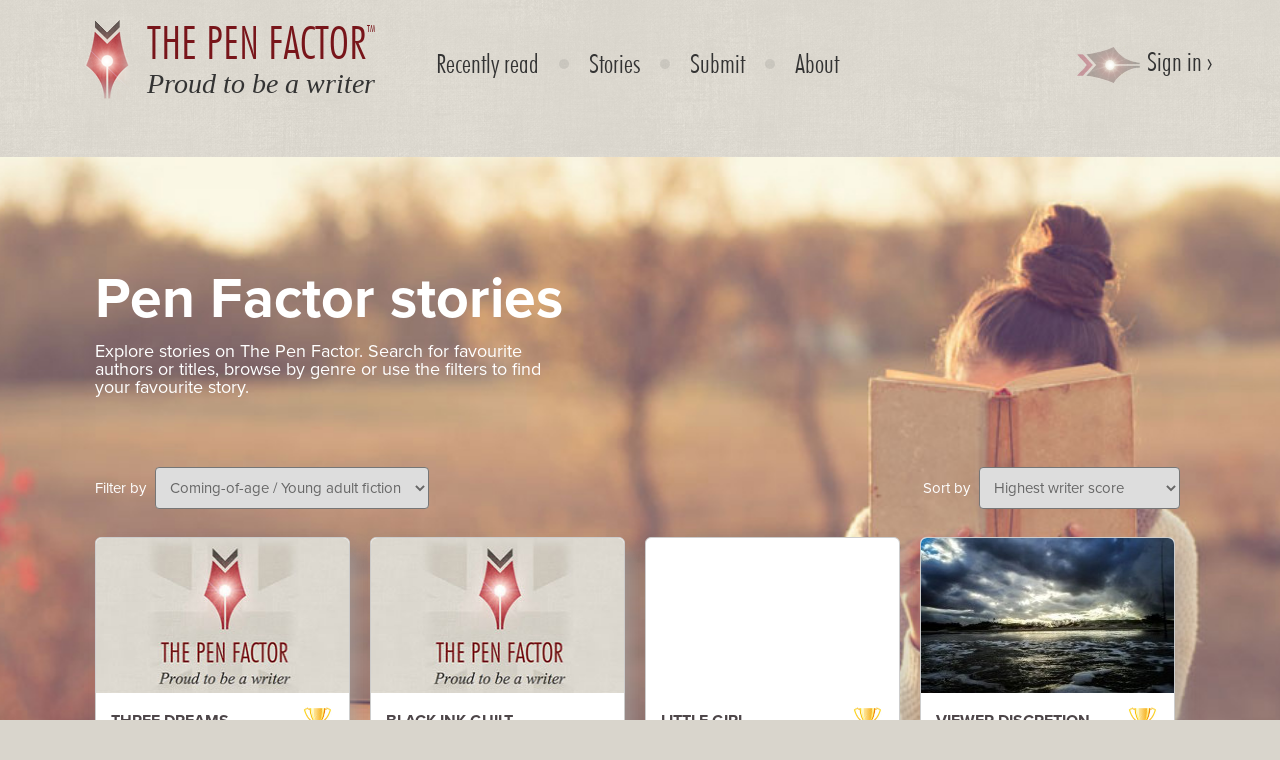

--- FILE ---
content_type: text/html; charset=UTF-8
request_url: https://www.penfactor.com/competitions/search/g/6
body_size: 7560
content:
<!DOCTYPE html><html lang="en"><head><script src="https://www.penfactor.com/addons/shared_addons/themes/thepenfactor/js/jquery-1.11.0.min.js" type="text/javascript"></script><title>The Pen Factor | Search Results</title><meta charset="utf-8"><meta http-equiv="X-UA-Compatible" content="IE=edge"><meta name="viewport" content="width=device-width, initial-scale=1"><base href="https://www.penfactor.com/"/><link href="https://www.penfactor.com/addons/shared_addons/themes/thepenfactor/img/favicons/favicon.ico" rel="shortcut icon" type="image/x-icon" /><link href="https://www.penfactor.com/addons/shared_addons/themes/thepenfactor/img/favicons/apple-touch-icon.png" rel="apple-touch-icon" type="image/x-icon" /><link href="https://www.penfactor.com/addons/shared_addons/themes/thepenfactor/img/favicons/apple-touch-icon-precomposed.png" rel="apple-touch-icon" type="image/x-icon" /><link href="https://www.penfactor.com/addons/shared_addons/themes/thepenfactor/img/favicons/apple-touch-icon-57x57-precomposed.png" rel="apple-touch-icon" type="image/x-icon" /><link href="https://www.penfactor.com/addons/shared_addons/themes/thepenfactor/img/favicons/apple-touch-icon-72x72-precomposed.png" rel="apple-touch-icon" type="image/x-icon" /><link href="https://www.penfactor.com/addons/shared_addons/themes/thepenfactor/img/favicons/apple-touch-icon-114x114-precomposed.png" rel="apple-touch-icon" type="image/x-icon" /><link href="https://www.penfactor.com/addons/shared_addons/themes/thepenfactor/css/bootstrap.min.css" rel="stylesheet" type="text/css" /><link href="https://www.penfactor.com/addons/shared_addons/themes/thepenfactor/css/font-awesome.css" rel="stylesheet" type="text/css" /><link href="https://www.penfactor.com/addons/shared_addons/themes/thepenfactor/css/social-buttons.css" rel="stylesheet" type="text/css" /><link href="https://www.penfactor.com/addons/shared_addons/themes/thepenfactor/css/penfactor.css?5" rel="stylesheet" type="text/css" /><script type="text/javascript">
  (function(i,s,o,g,r,a,m){i['GoogleAnalyticsObject']=r;i[r]=i[r]||function(){
  (i[r].q=i[r].q||[]).push(arguments)},i[r].l=1*new Date();a=s.createElement(o),
  m=s.getElementsByTagName(o)[0];a.async=1;a.src=g;m.parentNode.insertBefore(a,m)
  })(window,document,'script','//www.google-analytics.com/analytics.js','ga');

  ga('create', 'UA-54224280-1', 'auto');
  ga('require', 'linkid', 'linkid.js');
  ga('send', 'pageview');

</script><link rel="canonical" href="https://www.penfactor.com/competitions/search/g/6" /><link rel="alternate" type="application/rss+xml" title="The Pen Factor" href="https://www.penfactor.com/blog/rss/all.rss" /><!--[if lt IE 9]><script src="https://oss.maxcdn.com/libs/html5shiv/3.7.0/html5shiv.js"></script><script src="https://oss.maxcdn.com/libs/respond.js/1.4.2/respond.min.js"></script><![endif]--><meta property="og:site_name" content="The Pen Factor" /><meta property="og:title" content="Pen Factor Readers" /><meta property="og:description" content="Read Great Stories on The Pen Factor" /><meta property="og:image" content="//www.penfactor.com/addons/shared_addons/themes/thepenfactor/img/penfactor-reading-a-book-s.jpg"/><script src="https://www.penfactor.com/addons/shared_addons/themes/thepenfactor/js/penfactor.js" type="text/javascript"></script><link href="https://www.penfactor.com/addons/shared_addons/themes/thepenfactor/css/style.css" rel="stylesheet" type="text/css" /><link href="https://www.penfactor.com/addons/shared_addons/themes/thepenfactor/css/owl-carousel/owl.carousel.css?1" rel="stylesheet" type="text/css" /><link href="https://www.penfactor.com/addons/shared_addons/themes/thepenfactor/css/owl-carousel/owl.theme.css?1" rel="stylesheet" type="text/css" /><script src="https://www.penfactor.com/addons/shared_addons/themes/thepenfactor/js/owl-carousel/owl.carousel.js?1" type="text/javascript" ></script><script src="https://www.penfactor.com/addons/shared_addons/themes/thepenfactor/js/readmore.min.js?1" type="text/javascript" ></script><script>
						(function(h,o,t,j,a,r){
							h.hj=h.hj||function(){(h.hj.q=h.hj.q||[]).push(arguments)};
							h._hjSettings={hjid:60534,hjsv:5};
							a=o.getElementsByTagName('head')[0];
							r=o.createElement('script');r.async=1;
							r.src=t+h._hjSettings.hjid+j+h._hjSettings.hjsv;
							a.appendChild(r);
						})(window,document,'//static.hotjar.com/c/hotjar-','.js?sv=');
					</script><script>
				 !function(f,b,e,v,n,t,s){if(f.fbq)return;n=f.fbq=function(){n.callMethod?
				 n.callMethod.apply(n,arguments):n.queue.push(arguments)};if(!f._fbq)f._fbq=n;
				 n.push=n;n.loaded=!0;n.version='2.0';n.queue=[];t=b.createElement(e);t.async=!0;
				 t.src=v;s=b.getElementsByTagName(e)[0];s.parentNode.insertBefore(t,s)}(window,
				 document,'script','//connect.facebook.net/en_US/fbevents.js');
				
				 fbq('init', '560408957446056');
				 fbq('track', "PageView");</script><noscript><img height="1" width="1" style="display:none" src="https://www.facebook.com/tr?id=560408957446056&ev=PageView&noscript=1" /></noscript></head><body class="readers"><div class="page-content"><div class="section" id="navbar-section"><div class="container"><div class="navbar navbar-default navbar-static-top" role="navigation"><div class="navbar-header"><button type="button" class="navbar-toggle" data-toggle="collapse" data-target=".navbar-collapse"> <span class="sr-only">Toggle navigation</span> <span class="icon-bar"></span> <span class="icon-bar"></span> <span class="icon-bar"></span> </button> <a class="navbar-brand" href="/"> <img class="img-responsive logo-mark" alt="logo-small.png" src="https://www.penfactor.com/addons/shared_addons/themes/thepenfactor/img/logo-small.png" /> </a><div class="text-brand text-center"><a href="/"><h1 class="font-futura-test tpf-red uppercase">The Pen Factor<sup>TM</sup></h1></a><p><em><a href="/">Proud to be a writer</a></em></p></div></div><div class="navbar-collapse collapse font-futura-test"><ul class="nav navbar-nav main-nav"> <li role="presentation" class="first dropdown"> <a href="https://www.penfactor.com/recentlyreadwriters" class="inline-block">Recently read </a> </li> <li role="presentation" class=" dropdown"> <a href="https://www.penfactor.com/competitions/search" class="inline-block">Stories</a> </li> <li role="presentation" class=" dropdown"> <a href="https://www.penfactor.com/submit" class="inline-block">Submit</a> </li> <li role="presentation" class="last has_children dropdown"> <a href="https://www.penfactor.com/culture" class="inline-block">About</a> <ul class="dropdown-menu"> <li> <a href="https://www.penfactor.com/culture" class="inline-block">Our culture</a> </li> <li> <a href="https://www.penfactor.com/competitions/terms" class="inline-block">Terms of use 2025</a> </li> <li> <a href="https://www.penfactor.com/FAQs" class="inline-block">FAQs</a> </li> </ul> </li> </ul> <ul class="nav navbar-nav navbar-right"> <li class="dropdown"> <a class="dropdown-toggle" data-toggle="dropdown" href="#"><img alt="arrow-signin.png" src="https://www.penfactor.com/addons/shared_addons/themes/thepenfactor/img/arrow-signin.png" /> Sign in &rsaquo;</a> <ul class="dropdown-menu pull-right social-signin"> <li><a href="member/login/facebook"><span class="btn btn-facebook btn-block"><i class="fa fa-facebook"></i> | Sign in with Facebook</span></a></li> <li><a href="member/login/twitter"><span class="btn btn-twitter btn-block"><i class="fa fa-twitter"></i> | Sign in with Twitter</span></a></li> <li><a href="member/login/google"><span class="btn btn-google-plus btn-block"><i class="fa fa-google-plus"></i> | Sign in with Google</span></a></li> </ul> </li> </ul></div></div></div></div><script src="https://use.typekit.net/ezq2ugm.js"></script><script>try{Typekit.load({ async: true });}catch(e){}</script><style type="text/css">.section,h1,h2,h3,h4,h5,h6{font-family:"proxima-nova";}.pagination{margin-left:10px;}.pagination > li > span{color:#8E8E8E;}#results-container .results-block nav{clear:both;}#top-ten-authors,#featured-author,#featured-reviewer{background-color:#C9C7C0;}#featured-reviewer{margin-top:70px;}#featured-author img,#featured-reviewer img{border-radius:50%;max-width:128px;margin-left:20px;position:relative;left:18px;margin-top:-72px;}#top-ten-authors h5,#featured-author h5,#featured-reviewer h5{color:#4D4649;text-transform:uppercase;font-size:1.2em;margin:23px 0;}#featured-author h5.centre,#featured-author h6.centre,#featured-reviewer h5.centre,#featured-reviewer h6.centre{text-align:center;}#featured-author h6,#featured-reviewer h6{color:#4D4649;text-transform:uppercase;font-size:1em;}#featured-author .bio,#featured-reviewer .bio{color:#727272;}#featured-author .bio a,#featured-reviewer .bio a{text-align:center;display:block;}#top-ten-authors ul{list-style:none;}#top-ten-authors ul li{border-top:1px dotted #B1A8AC;padding:8px;margin-left:-36px;color:#4D4649;}#top-ten-authors ul li:last-child{border-bottom:1px dotted #B1A8AC;}#top-ten-authors img{border-radius:50%;max-width:32px;margin:0 10px 0 -10px;}.well-muted ul > li > a{color:#727272;}#search_options{list-style:none;min-height:60px;}#search_options li{width:50%;float:left;}#search_options label{position:relative;left:-5px;color:#fff;}#search_options select{padding:10px;border-radius:4px;}.no_results{color:#fff;font-size:25px;}@media screen and(max-width:1200px){#featured-author img,#featured-review img{margin-left:0px;}#search_options select{width:80%;}#results-items .item{width:315px;}}@media screen and(max-width:992px){#search-title-container .container h1{font-size:2.4em;}#search-title-container .container h2{font-size:1em;line-height:1;width:69%;}#featured-author img,#featured-reviewer img{left:230px;}#search_options select{width:30%;}#results-container{margin-top:-569px;}#search_options .col-md-6.last{position:relative;top:-21px;margin-top:-24px;}#results-items .item{width:315px;}#twitter-widget-0{width:690px;}}</style><div class="section" id="search-title-container"><div class="container"><h1>Pen Factor stories</h1><h2>Explore stories on The Pen Factor. Search for favourite authors or titles, browse by genre or use the filters to find your favourite story.</h2></div></div><div class="section padding-top padding-bottom" id="results-container"><div class="container"><div class="col-md-12"><form action="https://www.penfactor.com/competitions/search" method="post" accept-charset="utf-8" class="form-inline" role="form" id="filter_form"><div id="search_options"><div class="col-sm-6"><label for="genre_filter">Filter by</label> <select name="genre_filter" id="genre_filter">
<option value="0">All Genres</option>
<option value="1">Action / Adventure</option>
<option value="2">Crime / Suspense / Mystery / Thriller</option>
<option value="3">Romance / Women's fiction </option>
<option value="4">Historical fiction </option>
<option value="5">Horror</option>
<option value="6" selected="selected">Coming-of-age / Young adult fiction</option>
<option value="7">Paranormal fiction / Magic realism </option>
<option value="8">Fantasy / Sci-fi</option>
<option value="9">Literary fiction </option>
<option value="10">Flash fiction</option>
<option value="11">Humorous fiction</option>
<option value="12">New adult fiction</option>
</select></div><div class="col-sm-6 last"><span id="search_sort_span"> <label for="search_sort">Sort by</label> <select name="search_sort" id="search_sort_filter">
<option value="0" selected="selected">Highest writer score</option>
<option value="1">Newest (Top 25% only)</option>
<option value="2">Newest (all submissions)</option>
<option value="3">Most trophied writers</option>
</select> </span></div></div></form><div class="row"><div class="col-md-12 results-block"><div id="results-items"><a href="competitions/pub/1457310353587" title="Click To Read Three Dreams" ><div class="item"><div class="image-top"><img width="263" height="155" alt="" src="https://www.penfactor.com/files/thumb/98a5e0ac2d5b671860065feea5076596.jpg/263/155/fit" /></div><div class="text"><i class="fa fa-trophy"></i><h3>Three Dreams</h3><p class="synopsis">There are three children, one boy and two girls. They are meant to represent everything we are as children growing up in a world...</p><i class="icon-thumb-right"> <span id="like_count">6</span> </i><p class="genre">Coming-of-age / Young adult fiction</p><hr> <img alt="author-small" class="person" data-pyroimage="true" height="32" src="https://www.penfactor.com//addons/shared_addons/themes/thepenfactor/css/images/testimonial-logo-small.png" width="32" data-pin-nopin="true"><h4><span class="author_link" data-href="competitions/author/587" title="Click to read about Shelby Garnier" >Shelby Garnier</span></h4></div></div></a> <a href="competitions/pub/1430836976241" title="Click To Read Black Ink Guilt" ><div class="item"><div class="image-top"><img width="263" height="155" alt="" src="https://www.penfactor.com/files/thumb/98a5e0ac2d5b671860065feea5076596.jpg/263/155/fit" /></div><div class="text"><h3>Black Ink Guilt</h3><p class="synopsis">Albernathy Central, a boarding school in Connecticut, is hosting a summer program for individuals who got accepted into an Ivy...</p><i class="icon-thumb-right"> <span id="like_count">7</span> </i><p class="genre">Coming-of-age / Young adult fiction</p><hr> <img alt="author-small" class="person" data-pyroimage="true" height="32" src="https://www.penfactor.com//addons/shared_addons/themes/thepenfactor/css/images/testimonial-logo-small.png" width="32" data-pin-nopin="true"><h4><span class="author_link" data-href="competitions/author/241" title="Click to read about Sarah Kee" >Sarah Kee</span></h4></div></div></a> <a href="competitions/pub/1466023615940" title="Click To Read Little Girl" ><div class="item"><div class="image-top"></div><div class="text"><i class="fa fa-trophy"></i><h3>Little Girl</h3><p class="synopsis">This is a story about a girl who is coming-of-age and breaking free from the comforts of childhood.</p><i class="icon-thumb-right"> <span id="like_count">19</span> </i><p class="genre">Coming-of-age / Young adult fiction</p><hr> <img alt="author-small" class="person" data-pyroimage="true" height="32" src="https://www.penfactor.com//addons/shared_addons/themes/thepenfactor/css/images/testimonial-logo-small.png" width="32" data-pin-nopin="true"><h4><span class="author_link" data-href="competitions/pub/1466023615940" title="Click to read about C. L. Beare" >C. L. Beare</span></h4></div></div></a> <a href="competitions/pub/1464661619867" title="Click To Read Viewer Discretion Advised" ><div class="item"><div class="image-top"><img width="263" height="155" alt="" src="https://www.penfactor.com/files/thumb/f5a5808d13dea0ded80d885dd66e8ce4.jpg/263/155/fit" /></div><div class="text"><i class="fa fa-trophy"></i><h3>Viewer Discretion Advised</h3><p class="synopsis">Her life started out so simple, so happy, so innocent. She wonders how it ever got like this.</p><i class="icon-thumb-right"> <span id="like_count">6</span> </i><p class="genre">Coming-of-age / Young adult fiction</p><hr> <img class="person" data-pyroimage="true" src="https://www.penfactor.com/files/thumb/623a8f146fadeb1/32/32/fit" alt="Author Image" width="32" height="32"><h4><span class="author_link" data-href="competitions/author/867" title="Click to read about Emily Speth" >Emily Speth</span></h4></div></div></a> <a href="competitions/pub/1465269343909" title="Click To Read &lt;TheLoletteLizzy&gt;" ><div class="item"><div class="image-top"><img width="263" height="155" alt="" src="https://www.penfactor.com/files/thumb/2587345198b3abcaf2db1450b71ea0c0.jpg/263/155/fit" /></div><div class="text"><i class="fa fa-trophy"></i><h3>&lt;TheLoletteLizzy&gt;</h3><p class="synopsis">Lizzy Harden moves to Rivers, Georgia with her adoptive father in their new/might-be-haunted bed and breakfast. When Lizzy quickly...</p><i class="icon-thumb-right"> <span id="like_count">1</span> </i><p class="genre">Coming-of-age / Young adult fiction</p><hr> <img alt="author-small" class="person" data-pyroimage="true" height="32" src="https://www.penfactor.com//addons/shared_addons/themes/thepenfactor/css/images/testimonial-logo-small.png" width="32" data-pin-nopin="true"><h4><span class="author_link" data-href="competitions/pub/1465269343909" title="Click to read about L.P. Adams" >L.P. Adams</span></h4></div></div></a> <a href="competitions/pub/1463080827747" title="Click To Read My Best Five Years" ><div class="item"><div class="image-top"><img width="263" height="155" alt="" src="https://www.penfactor.com/files/thumb/b58115980e31ba5af6740195d0d7da6e.jpg/263/155/fit" /></div><div class="text"><i class="fa fa-trophy"></i><h3>My Best Five Years</h3><p class="synopsis">How would you cope if you lost the one person you swore would never leave your side?</p><i class="icon-thumb-right"> <span id="like_count">13</span> </i><p class="genre">Coming-of-age / Young adult fiction</p><hr> <img alt="author-small" class="person" data-pyroimage="true" height="32" src="https://www.penfactor.com//addons/shared_addons/themes/thepenfactor/css/images/testimonial-logo-small.png" width="32" data-pin-nopin="true"><h4><span class="author_link" data-href="competitions/pub/1463080827747" title="Click to read about Larson" >Larson</span></h4></div></div></a> <a href="competitions/pub/1430804072240" title="Click To Read Someone to Watch Over You" ><div class="item"><div class="image-top"><img width="263" height="155" alt="" src="https://www.penfactor.com/files/thumb/ec06c70c4c1f1bcd64ba7053d531466b.jpg/263/155/fit" /></div><div class="text"><h3>Someone to Watch Over You</h3><p class="synopsis">Story about a woman's chance encounter with a teenage boy who sparks something in her that she has been looking for.</p><i class="icon-thumb-right"> <span id="like_count">4</span> </i><p class="genre">Coming-of-age / Young adult fiction</p><hr> <img alt="author-small" class="person" data-pyroimage="true" height="32" src="https://www.penfactor.com//addons/shared_addons/themes/thepenfactor/css/images/testimonial-logo-small.png" width="32" data-pin-nopin="true"><h4><span class="author_link" data-href="competitions/pub/1430804072240" title="Click to read about " ></span></h4></div></div></a> <a href="competitions/pub/1465431820890" title="Click To Read Catherine" ><div class="item"><div class="image-top"><img width="263" height="155" alt="" src="https://www.penfactor.com/files/thumb/98a5e0ac2d5b671860065feea5076596.jpg/263/155/fit" /></div><div class="text"><i class="fa fa-trophy"></i><h3>Catherine</h3><p class="synopsis">Set in 1964, Jimmy, aged 18, leaves his life on a million acre sheep farm in central New South Wales, Australia, to take a job...</p><i class="icon-thumb-right"> <span id="like_count">1</span> </i><p class="genre">Coming-of-age / Young adult fiction</p><hr> <img alt="author-small" class="person" data-pyroimage="true" height="32" src="https://www.penfactor.com//addons/shared_addons/themes/thepenfactor/css/images/testimonial-logo-small.png" width="32" data-pin-nopin="true"><h4><span class="author_link" data-href="competitions/author/890" title="Click to read about Karin Bennett" >Karin Bennett</span></h4></div></div></a> <a href="competitions/pub/1439982678422" title="Click To Read Twenty-Three Hundred" ><div class="item winner"><div class="image-top"><div id="top_writer">Top Writer</div><img width="263" height="155" alt="" src="https://www.penfactor.com/files/thumb/f71d8a05c8fc4a76f17dc00504584251.jpg/263/155/fit" /></div><div class="text"><i class="fa fa-trophy"></i><h3>Twenty-Three Hundred</h3><p class="synopsis">A sheriff's office intern witnesses a sad scene she can't fix; she can only make better choices for herself.</p><i class="icon-thumb-right"> <span id="like_count">15</span> </i><p class="genre">Coming-of-age / Young adult fiction</p><hr> <img alt="author-small" class="person" data-pyroimage="true" height="32" src="https://www.penfactor.com//addons/shared_addons/themes/thepenfactor/css/images/testimonial-logo-small.png" width="32" data-pin-nopin="true"><h4><span class="author_link" data-href="competitions/author/422" title="Click to read about Nancy Bachana" >Nancy Bachana</span></h4></div></div></a> <a href="competitions/pub/1428184768159" title="Click To Read Succor" ><div class="item"><div class="image-top"><img width="263" height="155" alt="" src="https://www.penfactor.com/files/thumb/86c3281c9bd36559087a4bea626dba41.jpg/263/155/fit" /></div><div class="text"><h3>Succor</h3><p class="synopsis">Being born into one of the most wealthiest families in the United States, Hazel was born with a silver spoon in her mouth. She...</p><i class="icon-thumb-right"> <span id="like_count">4</span> </i><p class="genre">Coming-of-age / Young adult fiction</p><hr> <img alt="author-small" class="person" data-pyroimage="true" height="32" src="https://www.penfactor.com//addons/shared_addons/themes/thepenfactor/css/images/testimonial-logo-small.png" width="32" data-pin-nopin="true"><h4><span class="author_link" data-href="competitions/author/159" title="Click to read about Amber Reed" >Amber Reed</span></h4></div></div></a> <a href="competitions/pub/1461398231685" title="Click To Read Doppelgänger Chapter 1" ><div class="item"><div class="image-top"><img width="263" height="155" alt="" src="https://www.penfactor.com/files/thumb/98a5e0ac2d5b671860065feea5076596.jpg/263/155/fit" /></div><div class="text"><i class="fa fa-trophy"></i><h3>Doppelgänger Chapter 1</h3><p class="synopsis">Doppelgänger is a book about a shapeshifter who has just escaped three years of captivity and follows her journey from living...</p><i class="icon-thumb-right"> <span id="like_count">5</span> </i><p class="genre">Coming-of-age / Young adult fiction</p><hr> <img alt="author-small" class="person" data-pyroimage="true" height="32" src="https://www.penfactor.com//addons/shared_addons/themes/thepenfactor/css/images/testimonial-logo-small.png" width="32" data-pin-nopin="true"><h4><span class="author_link" data-href="competitions/author/685" title="Click to read about Tia Powley" >Tia Powley</span></h4></div></div></a> <a href="competitions/pub/1450703177347" title="Click To Read In Hindsight" ><div class="item"><div class="image-top"><img width="263" height="155" alt="" src="https://www.penfactor.com/files/thumb/0f2ffe3da3c0bc0f56d21db375f29481.jpg/263/155/fit" /></div><div class="text"><i class="fa fa-trophy"></i><h3>In Hindsight</h3><p class="synopsis">Have you ever looked back on a choice and wondered 'What was I thinking?' Well, Megan Morse sure has. But what exactly does she...</p><i class="icon-thumb-right"> <span id="like_count">4</span> </i><p class="genre">Coming-of-age / Young adult fiction</p><hr> <img alt="author-small" class="person" data-pyroimage="true" height="32" src="https://www.penfactor.com//addons/shared_addons/themes/thepenfactor/css/images/testimonial-logo-small.png" width="32" data-pin-nopin="true"><h4><span class="author_link" data-href="competitions/author/347" title="Click to read about Zoha Baig" >Zoha Baig</span></h4></div></div></a> <a href="competitions/pub/1464870455888" title="Click To Read Baby" ><div class="item"><div class="image-top"><img width="263" height="155" alt="" src="https://www.penfactor.com/files/thumb/98a5e0ac2d5b671860065feea5076596.jpg/263/155/fit" /></div><div class="text"><h3>Baby</h3><p class="synopsis">A young woman deals with an emotionally abusive boyfriend and experiences a moment of clarity when watching a movie.</p><i class="icon-thumb-right"> <span id="like_count">2</span> </i><p class="genre">Coming-of-age / Young adult fiction</p><hr> <img alt="author-small" class="person" data-pyroimage="true" height="32" src="https://www.penfactor.com//addons/shared_addons/themes/thepenfactor/css/images/testimonial-logo-small.png" width="32" data-pin-nopin="true"><h4><span class="author_link" data-href="competitions/author/888" title="Click to read about Kaitlyn Fraser" >Kaitlyn Fraser</span></h4></div></div></a> <a href="competitions/pub/1430873335243" title="Click To Read My Vivid Memory" ><div class="item"><div class="image-top"><img width="263" height="155" alt="" src="https://www.penfactor.com/files/thumb/98a5e0ac2d5b671860065feea5076596.jpg/263/155/fit" /></div><div class="text"><h3>My Vivid Memory</h3><p class="synopsis">Its about a time when I realized not every situation has a happy ending</p><i class="icon-thumb-right"> <span id="like_count">0</span> </i><p class="genre">Coming-of-age / Young adult fiction</p><hr> <img alt="author-small" class="person" data-pyroimage="true" height="32" src="https://www.penfactor.com//addons/shared_addons/themes/thepenfactor/css/images/testimonial-logo-small.png" width="32" data-pin-nopin="true"><h4><span class="author_link" data-href="competitions/author/243" title="Click to read about Ashley Alex" >Ashley Alex</span></h4></div></div></a> <a href="competitions/pub/1434523950318" title="Click To Read Everything Against Charlie." ><div class="item"><div class="image-top"><img width="263" height="155" alt="" src="https://www.penfactor.com/files/thumb/3e12b599b12a12cc9a6a86bc97c29615.jpg/263/155/fit" /></div><div class="text"><h3>Everything Against Charlie.</h3><p class="synopsis">The first chapter of a story about a trans girl called Charlie. She thinks she'll be alone forever, but then she meets Eleanor...</p><i class="icon-thumb-right"> <span id="like_count">0</span> </i><p class="genre">Coming-of-age / Young adult fiction</p><hr> <img alt="author-small" class="person" data-pyroimage="true" height="32" src="https://www.penfactor.com//addons/shared_addons/themes/thepenfactor/css/images/testimonial-logo-small.png" width="32" data-pin-nopin="true"><h4><span class="author_link" data-href="competitions/pub/1434523950318" title="Click to read about Danni Clarke" >Danni Clarke</span></h4></div></div></a> <a href="competitions/pub/1438793723422" title="Click To Read Alligator Alley" ><div class="item"><div class="image-top"><img width="263" height="155" alt="" src="https://www.penfactor.com/files/thumb/aa982461a3bd1ff534b681ded13f054a.jpg/263/155/fit" /></div><div class="text"><h3>Alligator Alley</h3><p class="synopsis">Ginny is sixteen and feeling less-than when she encounters an alligator and a fish-truck driver one steamy morning in North Florida...</p><i class="icon-thumb-right"> <span id="like_count">3</span> </i><p class="genre">Coming-of-age / Young adult fiction</p><hr> <img alt="author-small" class="person" data-pyroimage="true" height="32" src="https://www.penfactor.com//addons/shared_addons/themes/thepenfactor/css/images/testimonial-logo-small.png" width="32" data-pin-nopin="true"><h4><span class="author_link" data-href="competitions/author/422" title="Click to read about Nancy Bachana" >Nancy Bachana</span></h4></div></div></a> <a href="competitions/pub/1428073626122" title="Click To Read Late Night Adventures Part Two" ><div class="item"><div class="image-top"><img width="263" height="155" alt="" src="https://www.penfactor.com/files/thumb/98a5e0ac2d5b671860065feea5076596.jpg/263/155/fit" /></div><div class="text"><h3>Late Night Adventures Part Two</h3><p class="synopsis">Since it is indeed my last year of High School and there is only enough time to enjoy my life once more as a teenager, I figured...</p><i class="icon-thumb-right"> <span id="like_count">0</span> </i><p class="genre">Coming-of-age / Young adult fiction</p><hr> <img alt="author-small" class="person" data-pyroimage="true" height="32" src="https://www.penfactor.com//addons/shared_addons/themes/thepenfactor/css/images/testimonial-logo-small.png" width="32" data-pin-nopin="true"><h4><span class="author_link" data-href="competitions/pub/1428073626122" title="Click to read about Mouree K." >Mouree K.</span></h4></div></div></a> <a href="competitions/pub/1567589550988" title="Click To Read Quatermasters Juju" ><div class="item"><div class="image-top"><img width="263" height="155" alt="" src="https://www.penfactor.com/files/thumb/45aa41643945b0cc85001359ee237b98.jpg/263/155/fit" /></div><div class="text"><h3>Quatermasters Juju</h3><p class="synopsis">A Burmese woman's hair is a symbol of beauty, vanity and even dignity.</p><i class="icon-thumb-right"> <span id="like_count">1</span> </i><p class="genre">Coming-of-age / Young adult fiction</p><hr> <img alt="author-small" class="person" data-pyroimage="true" height="32" src="https://www.penfactor.com//addons/shared_addons/themes/thepenfactor/css/images/testimonial-logo-small.png" width="32" data-pin-nopin="true"><h4><span class="author_link" data-href="competitions/pub/1567589550988" title="Click to read about Sandi Adams" >Sandi Adams</span></h4></div></div></a> <a href="competitions/pub/1428943885195" title="Click To Read Sinking" ><div class="item"><div class="image-top"><img width="263" height="155" alt="" src="https://www.penfactor.com/files/thumb/8c63a40b04a385eefac115e8108867fc.jpg/263/155/fit" /></div><div class="text"><h3>Sinking</h3><p class="synopsis">A few seconds in the head of the misunderstood.</p><i class="icon-thumb-right"> <span id="like_count">0</span> </i><p class="genre">Coming-of-age / Young adult fiction</p><hr> <img alt="author-small" class="person" data-pyroimage="true" height="32" src="https://www.penfactor.com//addons/shared_addons/themes/thepenfactor/css/images/testimonial-logo-small.png" width="32" data-pin-nopin="true"><h4><span class="author_link" data-href="competitions/pub/1428943885195" title="Click to read about Oliver Jones" >Oliver Jones</span></h4></div></div></a> <a href="competitions/pub/1428358083131" title="Click To Read The Painting Jumper-Chapter 1" ><div class="item"><div class="image-top"><img width="263" height="155" alt="" src="https://www.penfactor.com/files/thumb/774ac3a48323a969cc0487a3bf52bbf9.jpg/263/155/fit" /></div><div class="text"><h3>The Painting Jumper-Chapter 1</h3><p class="synopsis">A story of a boy who finds that he can jump through paintings.</p><i class="icon-thumb-right"> <span id="like_count">0</span> </i><p class="genre">Coming-of-age / Young adult fiction</p><hr> <img alt="author-small" class="person" data-pyroimage="true" height="32" src="https://www.penfactor.com//addons/shared_addons/themes/thepenfactor/css/images/testimonial-logo-small.png" width="32" data-pin-nopin="true"><h4><span class="author_link" data-href="competitions/author/131" title="Click to read about Gloria DeMoura" >Gloria DeMoura</span></h4></div></div></a></div><nav> <ul class="pagination"> <li><span><b>1</b></span></li><li><a href="https://www.penfactor.com/competitions/search/g/6/2" data-ci-pagination-page="2" rel="start">2</a></li><li><a href="https://www.penfactor.com/competitions/search/g/6/3" data-ci-pagination-page="3">3</a></li><li><a href="https://www.penfactor.com/competitions/search/g/6/2" data-ci-pagination-page="2" rel="next">&rarr;</a></li> </ul> </nav></div></div></div></div></div><div class="section padding-top padding-bottom" id="writers-submit"><div class="container"><div class="row well"><div class="col-md-6 text-center writer-q"><h4>Are you a writer?</h4><a href="/competitions/submissions" class="button blue">Submit your story</a></div><div class="col-md-6 video"><iframe allowfullscreen="" class="text-center" frameborder="0" height="315" src="//www.youtube.com/embed/6CU8Y4MslDA?rel=0" width="75%"></iframe></div></div></div></div><script type="text/javascript">
	$(document).ready(function(e) {
        $('#genre_filter').on('change', function(e) {
			var genre = $(this).val();
			if (genre > 0) {
				$("#filter_form").attr("action", "competitions/search/g/" + genre);
			} else {
				$("#filter_form").attr("action", "competitions/search");
			}
			$("#filter_form").submit();
		});
        $('#search_sort_filter').on('change', function(e) {
			var genre = $('#genre_filter').val();
			if (genre > 0) {
				$("#filter_form").attr("action", "competitions/search/g/" + genre);
			} else {
				$("#filter_form").attr("action", "competitions/search");
			}
			$("#filter_form").submit();
		});
		$('.author_link').on('click', function(e) {
			e.preventDefault();
			var href = $(this).data('href');
			window.location.href = href;
		});					
    });
</script></div><footer id="footer"><div class="wrapper" style="border-top: 3px solid #cbc8c0;"><div class="container"><style type="text/css">#footer{font-family:"proxima-nova";}#footer .social-icons{margin-bottom:25px;}#footer .social-icons .fa{font-size:2.2em;}#footer h4.footer-title{text-transform:uppercase;font-size:1.2em;font-weight:bold;}#footer .footer-subnav{float:right;position:relative;top:-7px;}#footer .footer-nav li{width:100%;}#footer .nav > li > a{padding:8px 12px 8px 12px;}.signup{position:relative;}#signup-box{width:100%;border-radius:4px;border:0px;padding:10px;font-size:1.2em;line-height:1.1;}#signup-submit{position:absolute;right:18px;border-radius:4px;border:0;color:#fff;background:#42A9EF;padding:3px 52px;font-size:1.2em;top:4px;}</style><div class="row footer"><div class="col-md-6"><h5><strong class="muted">Share my favourite reads with friends</strong></h5><script type="text/javascript" src="//s7.addthis.com/js/250/addthis_widget.js"></script><div class="addthis_toolbox social-icons"><a class="addthis_button_facebook"> <i class="fa fa-facebook-square"></i> </a> <a class="addthis_button_twitter"> <i class="fa fa-twitter-square"></i> </a> <a class="addthis_button_pinterest"> <i class="fa fa-pinterest-square"></i> </a></div><h5><strong class="muted">Notify me when new stories are available</strong></h5><div class="signup"><div class="row"><div class="col-xs-10"><form id="signup_form" action="member/subscribe" method="post"> <input id="signup-box" type="text" name="email" placeholder="My best email address ..." value=""> <input id="signup-submit" type="submit" value="Join" > </form></div><div class="col-xs-2"><a href="http://allianceindependentauthors.org" target="_blank"><img style="width:100px; top:-20px; position:absolute;" src="http://allianceindependentauthors.org/members/banners/partner-member.png" alt="Alliance of Independent Authors /"></a></div></div></div></div><div class="col-md-3"><ul class="nav nav-pills footer-nav"> <li class="first"><a href="https://www.penfactor.com/culture">Our Culture</a></li><li class="last"><a href="https://www.penfactor.com/submit">Submit your work</a></li> </ul></div><div class="col-md-3"><h4 class="footer-title">The Pen Factor</h4><p>Get fast friendly feedback from our community.</p></div></div><hr><div class="row"><div class="col-md-3 text-right pull-right"><small> <ul class="nav nav-pills footer-subnav"> <li class="first"><a href="https://www.penfactor.com/competitions/terms">Privacy</a>|</li><li class="last"><a href="https://www.penfactor.com/competitions/terms">Terms of Use</a></li> </ul> </small></div><div class="col-md-9"><small>&#169; 2026 <a href="https://www.penfactor.com/">The Pen Factor</a></small></div></div><script type="text/javascript">
	window.onload = function() {
		fixPinterest();
	};	
	
	function fixPinterest() {
		$('.addthis_button_pinterest').html('<i class="fa fa-pinterest-square"></i>');
	}
</script></div></div></footer><script src="https://www.penfactor.com/addons/shared_addons/themes/thepenfactor/js/bootstrap.min.js" type="text/javascript"></script><script defer src="https://static.cloudflareinsights.com/beacon.min.js/vcd15cbe7772f49c399c6a5babf22c1241717689176015" integrity="sha512-ZpsOmlRQV6y907TI0dKBHq9Md29nnaEIPlkf84rnaERnq6zvWvPUqr2ft8M1aS28oN72PdrCzSjY4U6VaAw1EQ==" data-cf-beacon='{"version":"2024.11.0","token":"c436956f0e364621aea82111fa3823da","r":1,"server_timing":{"name":{"cfCacheStatus":true,"cfEdge":true,"cfExtPri":true,"cfL4":true,"cfOrigin":true,"cfSpeedBrain":true},"location_startswith":null}}' crossorigin="anonymous"></script>
</body></html>

--- FILE ---
content_type: text/css
request_url: https://www.penfactor.com/addons/shared_addons/themes/thepenfactor/css/penfactor.css?5
body_size: 6460
content:
@font-face {
    font-family: Futura-Test;
    src: url(Futura-BTLight.eot);
    src: url(Futura-BTLight.eot?#iefix) format('embedded-opentype'), url(Futura-BTLight.woff) format('woff'), url(Futura-BTLight.ttf) format('truetype'), url(Futura-BTLight.svg#svgFontName) format('svg')
}

@font-face {
    font-family: jenna_sueregular;
    src: url(jennasue-webfont.eot);
    src: url(jennasue-webfont.eot?#iefix) format('embedded-opentype'), url(jennasue-webfont.woff2) format('woff2'), url(jennasue-webfont.woff) format('woff'), url(jennasue-webfont.ttf) format('truetype'), url(jennasue-webfont.svg#jenna_sueregular) format('svg');
    font-weight: 400;
    font-style: normal
}

.font-futura-test {
    font-family: Futura-Test, 'Trebuchet MS', 'Helvetica Neue', Helvetica, Arial, sans-serif
}

body {
    background: url(../img/bg-footer.png) #d9d5cc;
    font-family: 'Trebuchet MS', 'Helvetica Neue', Helvetica, Arial, sans-serif;
    font-size: 15px;
    color: #666;
    padding-bottom: 20px
}

a {
    color: #81151c
}

.h1,
.h2,
.h3,
.h4,
.h5,
.h6,
h1,
h2,
h3,
h4,
h5,
h6 {
    font-family: Futura-Test, 'Trebuchet MS', 'Helvetica Neue', Helvetica, Arial, sans-serif
}

.h1,
h1 {
    font-size: 41.25px
}

.h2,
h2 {
    font-size: 38px
}

.h3,
h3 {
    font-size: 34px
}

.h4,
h4 {
    font-size: 27px
}

.h5,
h5 {
    font-size: 22px
}

.h6,
h6 {
    font-size: 16px
}

h4.faq {
    margin-top: 45px;
    color: #333
}

hr {
    border-color: #bbb
}

sup {
    font-size: 21%;
    top: -2.8em
}

.text-info {
    color: #23438b
}

.page-content {
    background: url(../img/bg.png) #dedad1;
    padding-bottom: 30px
}

.logo-mark {
    position: relative;
    top: -10px
}

.navbar-default {
    background: 0 0;
    border-color: #e7e7e7;
    padding-top: 10px;
    padding-bottom: 10px
}

.navbar-default.navbar-static-top {
    border-width: 0
}

.navbar-default .navbar-nav>li>a {
    color: #333;
    font-size: 27px;
    -webkit-transition: color ease-in-out .2s;
    transition: color ease-in-out .2s;
    line-height: 1.428571429
}

.navbar-default .nav>.current>a,
.navbar-default .nav>.current>a:focus,
.navbar-default .nav>.current>a:hover,
.navbar-default .navbar-nav>li>a:focus,
.navbar-default .navbar-nav>li>a:hover {
    color: #81151c
}

.navbar-default .navbar-collapse,
.navbar-default .navbar-form {
    border-color: transparent
}

.nav>li>a {
    padding: 32px 12px 10px
}

.nav>li>span {
    padding: 12px 30px 10px
}

.review-tabs>li>a {
    padding: 12px 20px 10px
}

#mySub>li>a {
    padding: 10px 12px
}

.nav-tabs {
    padding: 0 25px
}

.nav-tabs>li>a,
.nav-tabs>li>span {
    background: #cac7c1;
    color: #999
}

.nav-tabs>li>a:hover,
li.canview>a>span {
    color: #333
}

.nav-tabs>li>span {
    border: 1px solid transparent;
    border-radius: 4px 4px 0 0;
    line-height: 1.42857;
    margin-right: 2px
}

.nav-tabs>li.active>a,
.nav-tabs>li.active>a:focus,
.nav-tabs>li.active>a:hover,
.nav-tabs>li.active>span,
.nav-tabs>li.active>span:focus,
.nav-tabs>li.active>span:hover {
    color: #333;
    background-color: #eceae5;
    border: 1px solid #ddd;
    border-bottom-color: transparent
}

.reviewtabs,
.submittabs {
    border: 0;
    position: relative
}

.nav-tabs>li.canview:not(.active)>a {
    background: #AE7675
}

.dropdown-menu>li>a {
    font-size: 21px
}

.display-block,
.unselect {
    display: block
}

.submittabs {
    top: 3px
}

.reviewtabs {
    top: -1px
}

.jumbotron {
    background: 0 0
}

.text-brand {
    width: 306px;
    padding-top: 10px
}

.text-brand h1 {
    color: #78151a;
    font-size: 46px;
    line-height: 1;
    margin: 0 0 -2px
}

.text-brand p {
    color: #333;
    font-family: Times New Roman;
    font-size: 28px;
    margin-bottom: -10px
}

.text-brand p.benefit {
    color: #333;
    font-family: Futura-Test, 'Trebuchet MS', 'Helvetica Neue', Helvetica, Arial, sans-serif;
    font-size: 18px;
    margin-bottom: -10px;
    width: 72%;
    text-align: center;
    margin-left: 64px;
    position: relative;
    top: -139px
}

.btn,
.contact-button input[type=submit] {
    font-family: 'Trebuchet MS', 'Helvetica Neue', Helvetica, Arial, sans-serif
}

.text-brand a,
.text-brand a:hover {
    color: #333
}

.text-underline {
    text-decoration: underline
}

#coverflowDiv i.fa-trophy {
    font-size: 32px;
    position: relative;
    top: 6px;
    color: #BA9440
}

.unselect {
    font-size: .8em
}

.smallcol .sentence {
    padding-bottom: 11px
}

a.btn.viewsub {
    font-size: 12px
}

.pf-padding-top {
    padding-top: 16px
}

.pf-padding-bottom {
    padding-bottom: 16px
}

.pf-trophy {
    position: relative;
    top: 15px;
    padding-left: 33px
}

.pf-trophy:before {
    width: 28px;
    height: 30px;
    content: " ";
    background-image: url(../img/trophy_leaderboard.png);
    position: absolute;
    left: -3px;
    top: 0;
    background-size: cover
}

#owl-spotlight .item .fa.fa-trophy:before,
#results-items .item .fa.fa-trophy:before,
.extended-pricing-table .features li:before {
    content: ''
}

i.pf-trophy {
    top: 0;
    padding-left: 12px
}

i.pf-trophy:before {
    width: 18px;
    height: 20px;
    left: -10px;
    top: 0
}

i.pf-trophy.tpf-table {
    left: 10px;
    padding-left: 18px
}

.footer_menu {
    margin-top: 30px
}

@media screen and (min-width:768px) {
    .jumbotron {
        padding-top: 0;
        padding-bottom: 0
    }
    .container .jumbotron {
        padding-right: 0;
        padding-left: 0
    }
    .jumbotron .text-brand {
        margin-top: -234px
    }
    .jumbotron .text-center.text-brand.video {
        left: 35px;
        position: relative;
        top: -95px
    }
    .jumbotron .text {
        left: -30px;
        position: relative;
        top: -3px
    }
    .jumbotron .text-brand h1 {
        font-size: 49px;
        margin-bottom: -2px
    }
    .jumbotron .text-brand p {
        font-size: 32px;
        margin-bottom: 4px
    }
}

@media (min-width:992px) {
    .jumbotron .jumbotron-text {
        margin-bottom: 70px
    }
    .jumbotron .text-brand {
        margin-top: -321px
    }
    .jumbotron .text-brand h1 {
        font-size: 66px;
        margin-bottom: 1px
    }
    .jumbotron .text-brand p {
        font-size: 38px;
        margin-bottom: 5px
    }
}

@media (min-width:1200px) {
    .jumbotron .jumbotron-text {
        margin-bottom: 80px
    }
    .jumbotron .text-brand {
        margin-top: -381px
    }
    .jumbotron .text-center.text-brand.video {
        left: 54px;
        position: relative;
        top: -127px
    }
    .jumbotron .text {
        left: -42px;
        position: relative;
        top: 0
    }
    .jumbotron .text-brand h1 {
        font-size: 80px;
        line-height: 1;
        margin: 0 0 1px
    }
    .jumbotron .text-brand p {
        font-size: 48px;
        margin-bottom: 15px
    }
    .jumbotron .submit img {
        position: relative;
        top: -130px
    }
}

.container .jumbotron {
    padding-right: 0;
    padding-left: 0
}

.page-header {
    border-bottom: 1px solid #bbb
}

.table>tbody>tr>td,
.table>tbody>tr>th,
.table>tfoot>tr>td,
.table>tfoot>tr>th,
.table>thead>tr>td,
.table>thead>tr>th {
    border-top: 1px solid #c6c6c6
}

.p {
    margin-bottom: 10px
}

.p-lg {
    margin-bottom: 20px
}

.p-xlg {
    margin-bottom: 30px
}

.p-xxlg {
    margin-bottom: 40px
}

.p-xxxlg {
    margin-bottom: 50px
}

.well {
    background-color: #eceae5;
    -webkit-box-shadow: inset 0 0 0 rgba(0, 0, 0, .05);
    box-shadow: inset 0 0 0 rgba(0, 0, 0, .05)
}

.well-danger {
    background: #8a282e;
    color: #fff
}

.btn-danger.active,
.btn-danger:active,
.btn-primary.active,
.btn-primary:active,
.open .dropdown-toggle.btn-danger,
.open .dropdown-toggle.btn-primary {
    background-image: none
}

.well-muted {
    background-color: #999;
    color: #fff
}

.well-muted ul>li>a {
    color: #fff;
    -webkit-transition: color ease-in-out .2s;
    transition: color ease-in-out .2s
}

.well-muted ul>li>a:hover {
    color: #81151c
}

.well-muted .active>a {
    color: #333;
    font-weight: 700
}

.well-xs {
    border-radius: 8px;
    padding: 10px 4px
}

.bg-danger-1 {
    background-color: #bf9c98;
    color: #fff
}

.bg-danger-2 {
    background-color: #ae7675;
    color: #fff
}

.bg-danger-3 {
    background-color: #9c4f51;
    color: #fff
}

.bg-danger-4 {
    background-color: #8a282d;
    color: #fff
}

.text-dark {
    color: #333
}

.ws-nowrap {
    white-space: nowrap
}

.btn {
    font-size: 15px
}

.btn-pill {
    border-radius: 800em
}

.btn-default {
    color: #fff;
    background-color: #a2a09a;
    border-color: #777
}

.btn-default.active,
.btn-default:active,
.btn-default:focus,
.btn-default:hover,
.open .dropdown-toggle.btn-default {
    color: #fff;
    background-color: #9d9b95;
    border-color: #666
}

.btn-primary {
    color: #fff;
    background-color: #2a428a;
    border-color: #006491
}

.btn-primary.active,
.btn-primary:active,
.btn-primary:focus,
.btn-primary:hover,
.open .dropdown-toggle.btn-primary {
    color: #fff;
    background-color: #253c85;
    border-color: #285e8e
}

.btn-primary.disabled,
.btn-primary.disabled.active,
.btn-primary.disabled:active,
.btn-primary.disabled:focus,
.btn-primary.disabled:hover,
.btn-primary[disabled],
.btn-primary[disabled].active,
.btn-primary[disabled]:active,
.btn-primary[disabled]:focus,
.btn-primary[disabled]:hover,
fieldset[disabled] .btn-primary,
fieldset[disabled] .btn-primary.active,
fieldset[disabled] .btn-primary:active,
fieldset[disabled] .btn-primary:focus,
fieldset[disabled] .btn-primary:hover {
    background-color: #428bca;
    border-color: #357ebd
}

.btn-primary .badge {
    color: #428bca;
    background-color: #fff
}

.btn-danger {
    color: #fff;
    background-color: #a2192e;
    border-color: #82091e
}

.btn-danger.active,
.btn-danger:active,
.btn-danger:focus,
.btn-danger:hover,
.open .dropdown-toggle.btn-danger {
    color: #fff;
    background-color: #9d1429;
    border-color: #82091e
}

.btn-danger.disabled,
.btn-danger.disabled.active,
.btn-danger.disabled:active,
.btn-danger.disabled:focus,
.btn-danger.disabled:hover,
.btn-danger[disabled],
.btn-danger[disabled].active,
.btn-danger[disabled]:active,
.btn-danger[disabled]:focus,
.btn-danger[disabled]:hover,
fieldset[disabled] .btn-danger,
fieldset[disabled] .btn-danger.active,
fieldset[disabled] .btn-danger:active,
fieldset[disabled] .btn-danger:focus,
fieldset[disabled] .btn-danger:hover {
    background-color: #d9534f;
    border-color: #d43f3a
}

.btn-danger .badge {
    color: #d9534f;
    background-color: #fff
}

.icon-tw {
    background: url(../img/twitter-icon.png) center center no-repeat
}

.icon-tw:hover {
    background: url(../img/twitter-icon-hover.png) center center no-repeat
}

.icon-ig {
    background: url(../img/instagram-icon.png) center center no-repeat
}

.icon-ig:hover {
    background: url(../img/instagram-icon-hover.png) center center no-repeat
}

.icon-fb {
    background: url(../img/fb-icon.png) center center no-repeat
}

.icon-fb:hover {
    background: url(../img/fb-icon-hover.png) center center no-repeat
}

.social-links {
    display: inline-block;
    width: 30px;
    height: 30px;
    margin: 0 10px;
    -webkit-transition: background-image .3s ease-in-out;
    transition: background-image .3s ease-in-out
}

.social-signin.dropdown-menu {
    min-width: 250px
}

.social-signin.dropdown-menu>li>a {
    text-align: center
}

.social-signin.dropdown-menu>li>a:hover {
    background: 0 0
}

.navbar .navbar-nav>.navbar-hello {
    line-height: 95px;
    padding: 8px 12px 10px;
    font-size: 21px;
    color: #666;
    position: absolute;
    top: -27px;
    right: -13px
}

.navbar .navbar-nav>.navbar-session-data>a {
    line-height: 95px;
    padding: 8px 12px 10px;
    font-size: 21px;
    color: #81151c
}

.navbar .navbar-nav>.navbar-session-action>a:hover,
.navbar .navbar-nav>.navbar-session-data>a:hover {
    color: #666
}

.navbar-home .navbar-nav>.navbar-session-data>a {
    line-height: 45px
}

.navbar .navbar-nav>.navbar-session-action>a {
    line-height: 95px;
    padding: 8px 12px 10px;
    font-size: 21px;
    color: #666
}

.navbar-home .navbar-nav>.navbar-session-action>a {
    line-height: 45px
}

.navbar-brand {
    height: auto
}

.main-nav {
    margin-top: 2em;
    margin-left: 2em
}

.navbar-home .main-nav {
    margin: 0
}

.main-nav>li {
    background: url(../img/disc-img.png) 0 55% no-repeat
}

.main-nav>li.first {
    background: 0 0
}

.main-nav>li>a {
    padding: 4px 20px 2px 30px
}

label {
    font-weight: 400
}

.btn-signin {
    border-radius: 6px;
    height: 45px;
    margin-bottom: 10px;
    width: 300px;
    max-width: 100%;
}

.tpf-blue {
    color: #23438b
}

.tpf-red {
    color: #81151c
}

.review h3 {
    margin: 0;
    padding: 0
}

h4.panel-title {
    font-size: 1.25em;
    font-weight: 700
}

.type-radio input[type=radio] {
    float: left
}

.type-radio .sentence {
    display: block;
    margin-left: 1.5em
}

.sentence .label {
    font-weight: 400
}

.type-checkbox input[type=checkbox] {
    float: left;
    margin-right: 5px
}

.arrow {
    display: block;
    float: right
}

.star-blue,
.star-gray {
    display: inline-block;
    width: 14px;
    height: 14px;
    margin-right: 10px
}

.star-blue {
    background: url(../img/star-active.png) top left no-repeat
}

.star-yellow {
    background: url(../img/star-active-2.png) top left no-repeat;
    display: inline-block;
    width: 14px;
    height: 14px;
    margin-right: 10px;
}

.star-gray {
    background: url(../img/star-inactive.png) top left no-repeat
}

.scrollable-content {
    max-height: 450px;
    overflow: scroll
}

.vote-text {
    margin: 1em;
    padding: 1em;
    border: 1px solid #777
}

.vote-btn {
    white-space: normal!important;
    max-width: 225px
}

.contact-button input[type=submit] {
    -moz-user-select: none;
    background-image: none;
    border: 1px solid #006491;
    border-radius: 4px;
    cursor: pointer;
    display: inline-block;
    font-weight: 400;
    line-height: 1.42857;
    margin-bottom: 0;
    padding: 6px 12px;
    text-align: center;
    vertical-align: middle;
    white-space: nowrap;
    font-size: 15px;
    background-color: #2a428a;
    color: #FFF
}

#contact_email,
#contact_message,
#contact_name,
#contact_subject {
    background-color: #FFF;
    background-image: none;
    border: 1px solid #CCC;
    border-radius: 4px;
    box-shadow: 0 1px 1px rgba(0, 0, 0, .075) inset;
    color: #555;
    display: block;
    font-size: 14px;
    height: 34px;
    line-height: 1.42857;
    padding: 6px 12px;
    transition: border-color .15s ease-in-out 0s, box-shadow .15s ease-in-out 0s;
    width: 100%
}

textarea#contact_message {
    height: auto
}

#contact-form .panel-body {
    padding: 0
}

.university-block {
    position: absolute!important;
    right: 0!important;
    top: 1em
}

.error {
    color: #81151c
}

.media-heading {
    color: #666
}

.dropdown:hover .dropdown-menu {
    display: block
}

select.input-med {
    height: 35px;
    line-height: 30px;
    position: relative;
    top: 3px;
    padding: 6px 15px;
    font-size: 17px;
    border-radius: 3px
}

.fa-thumbs-up {
    color: #7C1A25
}

.show-inline {
    display: inline-block
}

#warning_text h5 {
    position: relative;
    left: 3px;
    top: 2px
}

#country_names {
    border-bottom: none
}

#penfactor_like {
    color: #666;
    position: relative;
    top: 5px
}

.tpf-review-red {
    font-weight: 700;
    color: red
}

i.icon-thumb-right.tpf-red span {
    padding-left: 5px
}

.section {
    padding-bottom: 40px
}

.section.white {
    background-color: #fff
}

#tpf-jumbotron {
    padding-bottom: 0;
    margin-bottom: -25px
}

.margin-top {
    margin-top: 50px
}

.margin-bottom {
    margin-bottom: 50px
}

.padding-top {
    padding-top: 50px
}

.padding-bottom {
    padding-bottom: 50px
}

.home-writers__thumbnails img {
    max-width: 128px;
    margin-bottom: 20px
}

.circle-pic img {
    border-radius: 50%
}

.pure-u-md-1-2,
.pure-u-md-12-24 {
    width: 42%;
    display: block;
    float: left
}

#solution {
    margin-top: -235px;
    position: relative
}

#offer h4 {
    font-size: 30px
}

#offer .row {
    margin-bottom: 40px
}

.testimonials .testimonial {
    border: 0;
    display: inline-block;
    text-align: center;
    margin-bottom: 40px!important
}

.testimonials .testimonial p {
    font-family: jenna_sueregular;
    font-size: 2em
}

.testimonials .testimonial img {
    margin: 5px 0;
    max-height: 32px;
    max-width: none!important
}

.testimonials .testimonial small {
    white-space: nowrap;
    display: block;
    line-height: 1.3;
    color: #98a2b1;
    font-size: 100%
}

.testimonials .testimonial.box {
    background-color: #eaf7fc;
    background-image: -moz-linear-gradient(top, #ebf7fc 90%, #eaf7fd);
    background-image: -webkit-gradient(linear, 0 0, 0 90%, from(#ebf7fc), to(#eaf7fd));
    background-image: -webkit-linear-gradient(top, #ebf7fc, #eaf7fd);
    background-image: -o-linear-gradient(top, #ebf7fc, #eaf7fd);
    background-image: linear-gradient(to bottom, #ebf7fc, #eaf7fd);
    background-repeat: repeat-x;
    margin: 30px 0;
    border: 1px solid #d3e1e9;
    border-top: 1px solid #bfd3de;
    text-align: center;
    width: 100%;
    padding: 15px
}

.extended-pricing-table,
.simple-pricing-table {
    height: 100%;
    margin: 0 0 40px;
    position: relative;
    text-align: center;
    width: 100%
}

.extended-pricing-table .column,
.simple-pricing-table .column {
    float: left;
    margin: 0;
    padding: 0;
    position: relative
}

.extended-pricing-table .features,
.simple-pricing-table .features {
    list-style: none;
    margin: 0
}

.extended-pricing-table .features li,
.simple-pricing-table .features li {
    display: block;
    margin: 0;
    position: relative
}

.extended-pricing-table .footer,
.simple-pricing-table .footer {
    padding: 16px 20px;
    margin: 0
}

.extended-pricing-table .footer .button,
.simple-pricing-table .footer .button {
    background: #78151a;
    font-size: 14px;
    font-weight: 600;
    text-transform: uppercase;
    padding: 9px 20px;
    color: #fff
}

.simple-pricing-table.featured {
    margin-top: 50px
}

.simple-pricing-table .column {
    background: #f6f6f6;
    border-bottom: 1px solid #ededed;
    border-left: 1px solid #fff;
    border-top: 1px solid #ededed;
    width: 938px
}

.simple-pricing-table .column:first-child {
    border-left-color: #ededed
}

.simple-pricing-table .column:last-child {
    border-right: 1px solid #ededed
}

.simple-pricing-table.col2 .column {
    width: 468px
}

.simple-pricing-table.col3 .column {
    width: 312px
}

.simple-pricing-table.col4 .column {
    width: 233px
}

.simple-pricing-table.col5 .column {
    width: 186px
}

.simple-pricing-table .column.featured {
    background: #fff;
    border: 1px solid #ebebeb;
    -webkit-box-shadow: 0 0 20px rgba(0, 0, 0, .15);
    -moz-box-shadow: 0 0 20px rgba(0, 0, 0, .15);
    box-shadow: 0 0 20px rgba(0, 0, 0, .15);
    margin: -20px -1px 0;
    padding: 20px 5px 15px;
    z-index: 1;
    width: 928px
}

.simple-pricing-table.col2.featured .column {
    width: 450px
}

.simple-pricing-table.col3.featured .column {
    width: 299px
}

.simple-pricing-table.col4.featured .column {
    width: 224px
}

.simple-pricing-table.col5.featured .column {
    width: 179px
}

.simple-pricing-table.col2 .column.featured {
    width: 478px
}

.simple-pricing-table.col3 .column.featured {
    width: 329px
}

.simple-pricing-table.col4 .column.featured {
    width: 254px
}

.simple-pricing-table.col5 .column.featured {
    width: 209px
}

.simple-pricing-table .header {
    padding: 15px 20px 20px
}

.simple-pricing-table .featured .header {
    margin: -15px 0 0
}

.simple-pricing-table .title {
    color: #414141;
    font-size: 24px;
    font-weight: 700;
    letter-spacing: -.8px;
    margin: 0 0 5px
}

.simple-pricing-table .price {
    color: #777;
    font-size: 18px;
    font-weight: 300;
    margin: 0 0 7px
}

.simple-pricing-table .price span {
    color: #292929;
    font-weight: 700
}

.simple-pricing-table .free .price span {
    color: #4a993e
}

.simple-pricing-table .featured .price span {
    color: #A00D06
}

.simple-pricing-table .description {
    color: #4b4b4b;
    font-size: 14px;
    margin: 0;
    font-weight: 400
}

.simple-pricing-table .free .description {
    color: #44af33
}

.simple-pricing-table .featured .description {
    color: #e38c11
}

.simple-pricing-table .title+.description {
    margin-bottom: 5px;
    margin-top: 12px
}

.simple-pricing-table .features {
    padding: 0 10px
}

.simple-pricing-table .features li {
    border-top: 1px solid #ebebeb;
    padding: 5px 10px
}

.simple-pricing-table .footer {
    background: #e5e5e5;
    margin: 1px 0 0
}

.simple-pricing-table .featured .footer {
    background: #fff;
    margin-top: 11px
}

.simple-pricing-table .featured .footer .button {
    background: #78151a;
    font-size: 18px;
    padding: 11px 27px;
    color: #fff
}

.simple-pricing-table .free .footer .button {
    background: #4a993e
}

.simple-pricing-table .footer .button:hover {
    background: #A00D06
}

.simple-pricing-table .featured .footer .button:hover,
.simple-pricing-table .free .footer .button:hover {
    background: #515151
}

.extended-pricing-table.featured {
    margin-top: 40px
}

.extended-pricing-table .column {
    width: 740px
}

.extended-pricing-table .features-list {
    text-align: left;
    width: 345px!important
}

.extended-pricing-table.col2 .column {
    width: 370px
}

.extended-pricing-table.col3 .column {
    width: 246px
}

.extended-pricing-table.col4 .column {
    width: 185px
}

.extended-pricing-table.col5 .column {
    width: 148px
}

.extended-pricing-table .featured {
    -webkit-box-shadow: 0 0 20px rgba(0, 0, 0, .15);
    -moz-box-shadow: 0 0 20px rgba(0, 0, 0, .15);
    box-shadow: 0 0 20px rgba(0, 0, 0, .15);
    z-index: 1
}

#browse-genre .genre-item,
#owl-spotlight .item {
    -webkit-box-shadow: 9px 11px 15px -2px rgba(163, 163, 163, .53);
    -moz-box-shadow: 9px 11px 15px -2px rgba(163, 163, 163, .53)
}

.extended-pricing-table .header {
    background: #3a3a3a;
    color: #fff;
    min-height: 125px
}

.extended-pricing-table .features-list .header {
    background: 0 0
}

.extended-pricing-table .free .header {
    background: #4a993e
}

.extended-pricing-table .featured .header {
    background: #976567;
    padding: 0 0 28px
}

.ie7 .extended-pricing-table .featured .header {
    padding-bottom: 0
}

.extended-pricing-table .title {
    background: #2c2c2c;
    color: #bbb;
    font-size: 16px;
    font-weight: 400;
    margin: 0 0 7px;
    padding: 8px 15px;
    text-transform: uppercase;
    height: 50px
}

.extended-pricing-table .free .title {
    background: #428937;
    color: #fff
}

.extended-pricing-table .featured .title {
    background: #78151a;
    color: #fff;
    font-size: 24px;
    font-weight: 600;
    margin-top: -10px;
    padding-bottom: 11px;
    padding-top: 10px;
    position: relative
}

.extended-pricing-table .price {
    color: #999;
    font-size: 16px;
    font-weight: 400;
    margin: 0
}

.extended-pricing-table .free .price {
    color: #9fcd98
}

.extended-pricing-table .featured .price {
    color: #ccb2b4
}

.extended-pricing-table .price span {
    color: #fff;
    font-size: 30px;
    display: block
}

.pledge h5,
.pledge p {
    color: #81151C;
    text-align: center
}

.extended-pricing-table .featured .price span {
    font-weight: 600
}

.extended-pricing-table .features {
    border-left: 1px solid #fff;
    padding: 0
}

.extended-pricing-table .features-list .features {
    border-left: none
}

.extended-pricing-table .features li {
    background: #f8f8f8;
    border-bottom: 1px solid #fff;
    padding: 8px 10px
}

.extended-pricing-table .featured .features li {
    background: #fff
}

.extended-pricing-table .features li:first-child {
    border-top: 1px solid #fff
}

.extended-pricing-table .features li:nth-child(even) {
    background: #f0f0f0
}

.extended-pricing-table .featured .features li:nth-child(even) {
    background: #f6f6f6
}

.extended-pricing-table .features li .check {
    background: url(images/icon-check-3.png) center 2px no-repeat;
    display: inline-block;
    height: 18px;
    text-indent: -9999px;
    width: 18px
}

.extended-pricing-table .features li .cross {
    background: url(images/icon-cross.png) center 2px no-repeat;
    display: inline-block;
    height: 18px;
    text-indent: -9999px;
    width: 18px
}

.ie7 .extended-pricing-table .features li .check {
    display: inline;
    font-size: 0;
    text-indent: 0
}

.extended-pricing-table .other .features li .check {
    background-image: url(images/icon-check-1.png)
}

.extended-pricing-table .other .features li .cross {
    background-image: url(images/icon-cross.png)
}

.extended-pricing-table .footer {
    background: #f8f8f8
}

.extended-pricing-table .featured .footer {
    padding-bottom: 26px
}

.extended-pricing-table .features-list .footer {
    background: 0 0
}

.extended-pricing-table .free .footer .button {
    background: #4a993e
}

.extended-pricing-table .featured .footer .button,
.extended-pricing-table .footer .button:hover {
    background: #78151A
}

.extended-pricing-table .featured .footer .button:hover,
.extended-pricing-table .free .footer .button:hover {
    background: #515151
}

#cta a {
    margin-top: 50px;
    display: block
}

.pledge {
    margin-bottom: 17px
}

.pledge h5 {
    font-weight: 700
}

#w-navbar-section {
    background: url(../img/bg.png) #dedad1;
    padding-bottom: 0;
    position: relative;
    z-index: 100
}

#w-hero-image-container {
    background-image: url(images/penfactor-little-girl-writing-small.jpg);
    background-position: center center;
    background-repeat: no-repeat;
    background-size: cover;
    background-color: #464646;
    display: table;
    width: 100%;
    height: 800px
}

#w-hero-image-container .container {
    position: relative;
    top: 100px;
    color: #fff;
    text-align: center;
    display: table-cell;
    vertical-align: top
}

#w-hero-image-container .container h1 {
    font-size: 5.8em;
    font-weight: 700;
    line-height: .8;
    width: 70%;
    margin: 0 auto
}

#w-hero-image-container .container h2 {
    font-size: 3.2em;
    font-weight: 700;
    line-height: 1;
    margin: 0 auto;
    width: 70%;
    padding-top: 71px
}

@media screen and (max-width:768px) {
    #w-hero-image-container .container h1 {
        font-size: 3.8em
    }
    #w-hero-image-container .container h2 {
        font-size: 1.2em
    }
}

#w-hero-image-container .container .button.blue {
    border-radius: 4px;
    background: #42A9EF;
    color: #fff;
    padding: 5px 70px;
    text-align: center;
    width: 170px;
    margin: 0 auto;
    font-size: 2.2em;
    position: relative;
    top: 85px
}

#navbar-section {
    background: url(../img/bg.png) #dedad1;
    padding-bottom: 0;
    position: relative;
    z-index: 100
}

#hero-image-container {
    background-image: url(images/penfactor-reading-a-book-s.jpg);
    background-position: center center;
    background-repeat: no-repeat;
    background-size: cover;
    background-color: #464646;
    display: table;
    width: 100%;
    height: 800px
}

#hero-image-container .container {
    position: relative;
    top: 100px;
    color: #fff;
    text-align: center;
    display: table-cell;
    vertical-align: top
}

#hero-image-container .container h1 {
    font-size: 5.8em;
    font-weight: 700;
    line-height: .8;
    width: 70%;
    margin: 0 auto
}

#hero-image-container .container h2 {
    font-size: 3.2em;
    font-weight: 700;
    line-height: 1;
    margin: 0 auto;
    width: 70%;
    padding-top: 71px
}

@media screen and (max-width:768px) {
    #hero-image-container .container h1 {
        font-size: 2.8em
    }
    #hero-image-container .container h2 {
        font-size: 1.2em
    }
}

#hero-image-container .container .button.blue {
    border-radius: 4px;
    background: #42A9EF;
    color: #fff;
    padding: 5px 70px;
    text-align: center;
    width: 170px;
    margin: 0 auto;
    font-size: 2.2em;
    position: relative;
    top: 85px;
    white-space: nowrap;
}

#carousel-container {
    position: relative;
    background: url(../img/bg.png) #dedad1;
    z-index: 2
}

#carousel-container #carousel-nav {
    position: relative
}

#carousel-container .prev {
    position: absolute;
    top: -80px;
    left: -116px;
    cursor: pointer
}

#carousel-container .prev img {
    -webkit-transform: rotate(90deg) scaleY(.5) scaleX(.5);
    -moz-transform: rotate(90deg) scaleY(.5) scaleX(.5);
    -ms-transform: rotate(90deg) scaleY(.5) scaleX(.5);
    -o-transform: rotate(90deg) scaleY(.5) scaleX(.5);
    transform: rotate(90deg) scaleY(.5) scaleX(.5)
}

#carousel-container .next {
    position: absolute;
    top: -80px;
    right: -119px;
    cursor: pointer
}

#carousel-container .next img {
    -webkit-transform: rotate(-90deg) scaleY(.5) scaleX(.5);
    -moz-transform: rotate(-90deg) scaleY(.5) scaleX(.5);
    -ms-transform: rotate(-90deg) scaleY(.5) scaleX(.5);
    -o-transform: rotate(-90deg) scaleY(.5) scaleX(.5);
    transform: rotate(-90deg) scaleY(.5) scaleX(.5)
}

#carousel-container h4.title {
    position: relative;
    top: -202px;
    padding: 0 0 0 14px
}

#carousel-container h4.white {
    color: #fff
}

#owl-spotlight {
    position: relative;
    top: -200px
}

#owl-spotlight .item {
    padding: 0 0 10px;
    margin: 10px;
    color: #4D4649;
    border-radius: 6px;
    border: 1px solid #ccc;
    box-shadow: 9px 11px 15px -2px rgba(163, 163, 163, .53);
    font-family: proxima-nova;
    background: #fff;
    height: 455px
}

#owl-spotlight .item.winner {
    border: 6px solid #C32241;
    -webkit-box-shadow: 0 0 20px tomato, 0 0 5px orange;
    -moz-box-shadow: 0 0 20px tomato, 0 0 5px orange;
    box-shadow: 0 0 20px tomato, 0 0 5px orange
}

#owl-spotlight .item .image-top {
    height: 155px;
    margin: 0;
    padding: 0;
    position: relative
}

#top_writer {
    position: absolute;
    top: 0;
    z-index: 2;
    text-align: center;
    width: 100%;
    background: #C32241;
    color: #E6D9DF;
    padding: 5px;
    text-transform: uppercase;
    font-weight: 700;
    font-size: .8em
}

#owl-spotlight .item .image-top img {
    width: 100%;
    border-radius: 6px 6px 0 0
}

#owl-spotlight .item .text {
    padding: 0 15px
}

#owl-spotlight .item h3 {
    text-transform: uppercase;
    font-size: 16px;
    font-weight: 700;
    height: 50px
}

#owl-spotlight .item h4 {
    text-transform: uppercase;
    font-size: 13px;
    font-weight: 700
}

#owl-spotlight .item .synopsis {
    color: #aaa;
    min-height: 105px
}

#owl-spotlight .item .genre {
    text-transform: uppercase;
    font-size: 13px;
    height: 36px
}

#owl-spotlight .item.winner .genre {
    margin: 0
}

#owl-spotlight .item .fa {
    font-size: 1.8em;
    float: right;
    position: relative;
    top: -6px;
    background-image: url(../img/trophy_leaderboard.png);
    background-repeat: no-repeat;
    background-size: contain;
    width: 31px;
    height: 30px;
    display: block
}

#browse-genre,
#search-container {
    background: url(../img/bg.png) #dedad1
}

#owl-spotlight .item .icon-thumb-right {
    font-size: 1.8em;
    float: right;
    position: relative;
    top: -10px
}

#owl-spotlight .item #like_count {
    font-size: .4em;
    color: #fff;
    position: absolute;
    top: 12px;
    left: 9px
}

#owl-spotlight .item hr {
    border-top: 1px dotted #ccc;
    margin: 13px 0 20px
}

#owl-spotlight .item.winner hr {
    margin: 8px 0 17px
}

#owl-spotlight .item img.person {
    float: left;
    margin-right: 12px;
    position: relative;
    top: -9px;
    max-width: 32px;
    border-radius: 50%
}

@media screen and (max-width:1024px) {
    #owl-spotlight .item {
        height: 485px
    }
    #owl-spotlight .item h3 {
        height: 75px
    }
    #owl-spotlight .item .synopsis {
        height: 105px;
        overflow: hidden
    }
}

#search-container {
    margin-top: -200px;
    position: relative;
    z-index: 10
}

#search-box {
    width: 100%;
    border-radius: 4px;
    border: 0;
    padding: 15px;
    font-size: 1.4em;
    line-height: 1.2
}

#search-submit {
    position: absolute;
    right: 21px;
    border-radius: 4px;
    border: 0;
    color: #fff;
    background: #42A9EF;
    padding: 5px 70px;
    font-size: 1.5em;
    top: 56px
}

#browse-genre .genre-item,
#results-items .item {
    color: #4D4649;
    font-family: proxima-nova;
    float: left
}

#browse-genre .genre-item h5,
#results-items .item h3 {
    font-size: 16px;
    font-weight: 700;
    text-transform: uppercase
}

@media screen and (max-width:992px) {
    #search-submit {
        top: 46px
    }
}

@media screen and (max-width:768px) {
    #search-submit {
        top: 46px
    }
}

#browse-genre .genre-item {
    width: 265px;
    height: 249px;
    padding: 0 0 10px;
    margin: 10px;
    border-radius: 6px;
    border: 1px solid #ccc;
    box-shadow: 9px 11px 15px -2px rgba(163, 163, 163, .53);
    background: #fff
}

#browse-genre .genre-item .image-top {
    height: 155px;
    margin: 0;
    padding: 0
}

#browse-genre .genre-item .image-top img {
    width: 100%;
    border-radius: 6px 6px 0 0
}

#browse-genre .genre-item .text {
    padding: 20px
}

.writer-q {
    position: relative;
    top: 92px
}

#writers-submit .container .button.blue {
    border-radius: 4px;
    background: #42A9EF;
    color: #fff;
    padding: 5px 70px;
    text-align: center;
    width: 170px;
    margin: 0 auto;
    font-size: 2.2em;
    position: relative;
    top: 8px;
    white-space: nowrap;
}

@media screen and (max-width:992px) {
    #browse-genre .genre-item {
        width: 220px
    }
    #writers-submit .writer-q {
        position: static;
        top: 0;
        padding-bottom: 50px
    }
    #writers-submit .video {
        text-align: center
    }
}

#search-title-container {
    background-image: url(../img/book-and-girl.jpg);
    background-position: center center;
    background-repeat: no-repeat;
    background-size: cover;
    background-color: #464646;
    display: table;
    width: 100%;
    height: 800px
}

#search-title-container .container {
    position: relative;
    top: 100px;
    color: #fff;
    padding-left: 40px
}

#search-title-container .container h1 {
    font-size: 3.8em;
    font-weight: 700;
    line-height: .8;
    width: 100%
}

#search-title-container .container h2 {
    font-size: 1.2em;
    line-height: 1;
    width: 42%
}

#results-container {
    margin-top: -540px
}

#results-items .item {
    padding: 0 0 10px;
    margin: 10px;
    border-radius: 6px;
    border: 1px solid #ccc;
    -webkit-box-shadow: 9px 11px 15px -2px rgba(163, 163, 163, .53);
    -moz-box-shadow: 9px 11px 15px -2px rgba(163, 163, 163, .53);
    box-shadow: 9px 11px 15px -2px rgba(163, 163, 163, .53);
    background: #fff;
    width: 255px;
    height: 439px
}

#results-items .author-item {
    height: 390px
}

#results-items .item.winner {
    border: 6px solid #C32241;
    -webkit-box-shadow: 0 0 50px tomato, 0 0 30px orange;
    -moz-box-shadow: 0 0 50px tomato, 0 0 30px orange;
    box-shadow: 0 0 50px tomato, 0 0 30px orange;
    -webkit-transition: all 1s ease;
    -moz-transition: all 1s ease;
    -o-transition: all 1s ease;
    transition: all 1s ease
}

#results-items .item .image-top {
    height: 155px;
    margin: 0;
    padding: 0;
    position: relative
}

#results-items .item .image-top img {
    width: 100%;
    border-radius: 6px 6px 0 0
}

#results-items .item .text {
    padding: 0 15px
}

#results-items .item h3 {
    height: 34px
}

#results-items .item h4 {
    text-transform: uppercase;
    font-size: 13px;
    font-weight: 700
}

#results-items .item .synopsis {
    color: #aaa;
    min-height: 105px
}

#results-items .item .genre {
    text-transform: uppercase;
    font-size: 13px;
    height: 36px
}

#results-items .item.winner .genre {
    margin: 0
}

#results-items .item .fa {
    font-size: 1.8em;
    float: right;
    position: relative;
    top: -6px;
    background-image: url(../img/trophy_leaderboard.png);
    background-repeat: no-repeat;
    background-size: contain;
    width: 31px;
    height: 30px;
    display: block
}

#results-items .item .icon-thumb-right {
    font-size: 1.8em;
    float: right;
    position: relative;
    top: -10px
}

#results-items .author-item .icon-thumb-right {
    top: -5px
}

#results-items .item #like_count {
    font-size: .4em;
    color: #fff;
    position: absolute;
    top: 12px;
    left: 9px
}

#results-items .item hr {
    border-top: 1px dotted #ccc;
    margin: 13px 0 20px
}

#results-items .item.winner hr {
    margin: 8px 0 17px
}

#results-items .item img.person {
    float: left;
    margin-right: 12px;
    position: relative;
    top: -9px;
    max-width: 32px;
    border-radius: 50%
}

#author_image {
    margin-bottom: 15px
}

.see-more {
    margin-top: -40px
}

.see-more-author {
    margin-top: -60px
}

#search_sort_span {
    float: right;
}

@media screen and (max-width:1200px) {
    .text-brand {
        width: 260px
    }
    .text-brand h1 {
        font-size: 35px
    }
    .text-brand p {
        font-size: 23px
    }
    .logo-mark {
        width: 35px
    }
    .navbar-default .navbar-nav>li>a {
        font-size: 22px
    }

    #search_options #genre_filter {
        width: 240px;
    }
}

@media screen and (max-width:992px) {
    .text-brand {
        width: 223px
    }
    .text-brand h1 {
        font-size: 30px
    }
    .text-brand p {
        font-size: 20px
    }
    .main-nav {
        margin-left: 0;
        width: 60%
    }
    .main-nav>li>a {
        padding: 4px 14px 2px 22px
    }
    .nav>li>a>img {
        display: none
    }
    .logo-mark {
        width: 30px
    }
    .navbar-default .navbar-nav>li>a {
        font-size: 19px
    }

    .navbar .navbar-nav>.navbar-hello {
        display: none;
    }

    .well {
        margin-top: 20px;
    }

    #carousel-container h4.title {
        top: -120px;
    }

    #owl-spotlight {
        top: -118px;
    }

    textarea.freetext {
        max-width: 100%;
    }
}

.youtube-iframe {
    max-width: 100%;
}


@media (max-width:768px){
    .nav-tabs {
        padding : 0 0;
    }

    .nav-tabs>li {
        float: none;
        width: 100%;
        height: 41px;
    }

    .nav-tabs>li>span {
        text-align: center;
        border: 2px solid #ddd;
        display: block;
    }

    .navbar .navbar-nav>.navbar-session-action>a,
    .navbar .navbar-nav>.navbar-session-data>a {
        line-height: 30px;
    }

    .table-responsive table.account input[type=text],
    .table-responsive table.account textarea {
        width: 80%;
    }

    #search-submit {
        padding: 5px 10px;
    }

    #signup-submit {
        padding: 3px 8px !important;
    }

    #writers-submit .container .button.blue {
        padding: 5px 20px;
    }

    #search-container {
        margin-top: -160px;
    }

    #search_sort_span {
        float: none;
    }

    #search_sort_span label {
        width: 53px;
    }

    #search_sort_filter {
        margin-top: 10px;
    }

    #search_options #genre_filter {
        width: 205px;
    }

    #search-title-container .container h2 {
        width: auto;
    }

    .text-right.see-more {
        text-align: inherit;
    }

    .see-more-author {
        margin-top: auto;
    }
}

@media (max-width:500px){
    #browse-genre .genre-item {
        width: 80%;
        margin-left: 10%;
        margin-right: 10%;
    }

    #carousel-container h4.title {
        overflow: hidden;
        max-height: 60px;
    }
}

.owl-dots .owl-dot span {
    display: block;
    width: 12px;
    height: 12px;
    margin: 5px 7px;
    filter: Alpha(Opacity=50);
    opacity: 0.5;
    -webkit-border-radius: 20px;
    -moz-border-radius: 20px;
    border-radius: 20px;
    background: #869791;
}

.owl-dots .owl-dot.active span, .owl-dots .owl-dot:hover span {
    filter: Alpha(Opacity=100);
    opacity: 1;
}

.owl-dots {
    text-align: center;
    margin-top: 10px;
}

.trophy_count {
    position: absolute;
    left: 35px;
    font-size: .8em;
    top: 5px;
}

#results-items .item .fa.writer-trophy {
    float: left;
}

#results-items .item .text h3 {
    overflow: hidden;
}

--- FILE ---
content_type: text/css
request_url: https://www.penfactor.com/addons/shared_addons/themes/thepenfactor/css/style.css
body_size: -84
content:
@font-face {
  font-family: 'Futura-Light';
  src: url('Futura-BTLight.eot'); /* IE9 Compat Modes */
  src: url('Futura-BTLight.eot?#iefix') format('embedded-opentype'), /* IE6-IE8 */
        url('Futura-BTLight.woff') format('woff'), /* Modern Browsers */
        url('Futura-BTLight.ttf')  format('truetype'), /* Safari, Android, iOS */
        url('Futura-BTLight.svg#svgFontName') format('svg'); /* Legacy iOS */
}

.hide {
  display: none;
}

.nav > li > a {
  display: inline-block;
}

.margin-top-50 {
  margin-top: 50px;
}

.margin-top-neg-15 {
  margin-top: -15px;
}

.uppercase {
  text-transform: uppercase;
}

/** FOOTER **/
.footer {
  margin-top: 15px;
  margin-bottom: 30px;
}

.footer a, a:hover {
  color: #666666;
  text-decoration: none;
}

--- FILE ---
content_type: text/javascript
request_url: https://www.penfactor.com/addons/shared_addons/themes/thepenfactor/js/penfactor.js
body_size: -25
content:
$(document).ready(function() {

//  $(document).on({
//    click: function(e) {
//      e.preventDefault();
//
//
//
//      return false;
//    }
//  }, "#formContactAdmin .formSubmit");

	$('#use_pen_name').change(function(e) {
		if ($(this).is(':checked')) {
		$('#pen_name').removeAttr('disabled');
		} else {
		$('#pen_name').val('');
		$('#pen_name').attr('disabled', 'disabled');
		}
	});
	
	$('#accept_terms').change(function(e) {
		if ($(this).is(':checked')) {
		$('#terms').val($(this).val());
		$('#buy_button').removeAttr('disabled');
		} else {
		$('#terms').val('');
		$('#buy_button').attr('disabled', 'disabled');
		}
	});
	
	$('#buy_credits').change(function(e) {
		var quantity = $(this).val();
		var price = $('#price' + quantity).val() / quantity;
		
		$('#item_name').val(quantity + ' Submission Credit' + (quantity > 1 ? 's' : ''));
		$('#amount').val(price);
		$('#quantity').val(quantity);
	});
});

--- FILE ---
content_type: text/plain
request_url: https://www.google-analytics.com/j/collect?v=1&_v=j102&a=1202838015&t=pageview&_s=1&dl=https%3A%2F%2Fwww.penfactor.com%2Fcompetitions%2Fsearch%2Fg%2F6&ul=en-us%40posix&dt=The%20Pen%20Factor%20%7C%20Search%20Results&sr=1280x720&vp=1280x720&_u=KGBAAEAjAAAAACAAI~&jid=1837218213&gjid=1841399695&cid=806990528.1768975628&tid=UA-54224280-1&_gid=2007909079.1768975628&_r=1&_slc=1&z=1250248471
body_size: -451
content:
2,cG-ZZY5WF32HK